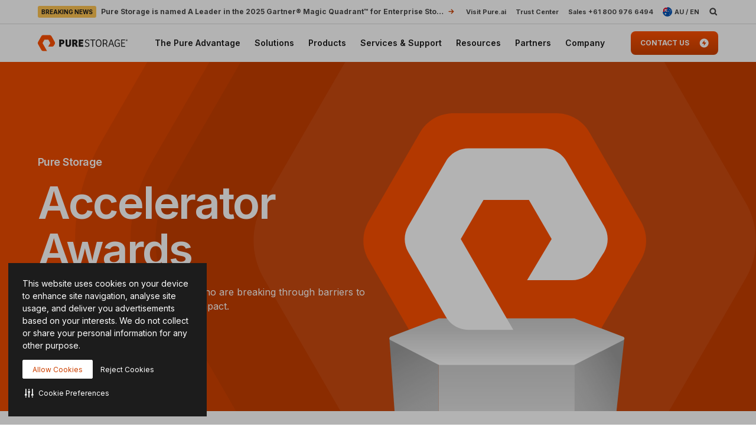

--- FILE ---
content_type: application/javascript
request_url: https://www.purestorage.com/etc.clientlibs/purestorage-com/clientlibs/clientlib-page/resources/lazy-modules/app-layer.3263381828903101edbe.js
body_size: 4274
content:
(self.webpackChunk=self.webpackChunk||[]).push([["app-layer"],{"./common/app-layer/event-bus.js":(e,t,o)=>{"use strict";o.d(t,{Y:()=>n});const n=new class{constructor(){this._channels={}}publish(e,t){const o=this._channels[e];o&&o.length&&o.forEach((e=>e(t)))}subscribe(e,t){return this._channels[e]||(this._channels[e]=[]),this._channels[e].push(t),()=>{this.unsubscribe(e,t)}}unsubscribe(e,t){const o=this._channels[e];o&&o.length&&o.some(((o,n)=>{if(o===t)return this._channels[e].splice(n,1),!0}))}}},"./common/app-layer/index.js":(e,t,o)=>{"use strict";o.r(t);o("./common/app-layer/data-layer.js");var n=o("jquery"),r=o.n(n);function s(e){return e&&e.replace(/[?#].+$/,"")}r()((function(){r()('a[href*="#"]:not([href="#"])').click((function(){if(!this.hash)return!0;if(0===this.hash.indexOf("#tag")&&s(this.href)===s(window.location.href))return window.location.href=this.href,window.location.reload(),void event.preventDefault();if(location.pathname.replace(/^\//,"")===this.pathname.replace(/^\//,"")&&location.hostname===this.hostname){var e=r()(this.hash);(e=e.length?e:r()("[name="+this.hash.slice(1)+"]")).length&&(r()("html, body").animate({scrollTop:e.offset().top},1e3),event.preventDefault())}}))}));var a=o("./common/utils/links-redirection.js"),i=o("./common/utils/url.js"),c=o("./common/general/site-settings/site-settings.js"),m=o("./components/marketo-form/marketo-utils.js"),l=o("./common/app-layer/analytics/utils.js"),u=o("./common/utils/storage/getLocalItem.ts");window.location.search.indexOf("followUpPage=true")>-1&&new class{constructor(){try{this._init()}catch(e){console.log("---\x3e No Data",e)}}_init(){let e=(0,u.Z)("assetInfo",""),t=e?JSON.parse(e):{};this.replacements=[{mark:/@@lname/g,value:(0,u.Z)("lname"," ")||" "},{mark:/@@fname/g,value:(0,u.Z)("fname"," ")||" "},{mark:/@@docurl/g,value:(0,u.Z)("assetUrl"," ")||" "},{mark:/@@doctitle/g,value:t["dc:title"]||" "}],this.marks=this.replacements.map((e=>{let t=e.mark.toString();return t.substring(1,t.length-2)}));let o=document.querySelector(".site-content");if(o){let e=this._createTreeWalker(o);for(;e.nextNode();)e.currentNode.textContent=this._replaceMarks(e.currentNode.textContent)}const n=document.querySelectorAll('[href*="@@"]');n.length?this._handlePatternedAnchors(n):this._handleAllAnchors();!(0,l.g1)((0,u.Z)("assetUrl",""))&&(0,m.blindSubmitEventTracking)()}_handlePatternedAnchors(e){Array.prototype.forEach.call(e,(e=>{let t=e.getAttribute("href");if("@@docurl"===t&&(t=this._replaceMarks(t)),(0,i.yi)(t)){const o=(0,a.X)(t);e.setAttribute("href",o),this._addFormParamToHref(e,o),this._handleGatedAssets(e,o)}}))}_handleAllAnchors(){const e=document.querySelectorAll(".site-content [href]");Array.prototype.forEach.call(e,(e=>{let t=e.getAttribute("href");(0,i.yi)(t)&&(this._addFormParamToHref(e,t),this._handleGatedAssets(e,t))}))}_addFormParamToHref(e,t){const o=(0,u.Z)("formPath");"true"===c.U.options.gatedAssetUnlockEnabled&&o&&-1===t.indexOf("form=")&&e.setAttribute("href",t.replace("?","?form="+o+".auto&"))}_replaceMarks(e){return this.replacements.reduce(((e,t)=>e.replace(t.mark,t.value)),e)}_createTreeWalker(e){return document.createTreeWalker(e,NodeFilter.SHOW_TEXT,(e=>this.marks.some((t=>e.textContent.indexOf(t)>-1))?NodeFilter.FILTER_ACCEPT:NodeFilter.FILTER_REJECT),!1)}_handleGatedAssets(e,t){t.indexOf("/protected/")>-1&&e.addEventListener("click",(e=>{e.stopImmediatePropagation()}))}};o("./common/app-layer/preprocess-page-url.js");var p=o("./ps-vendors/drift/drift-service.js");p.G.setHideOnMobile(!1),c.U.isComponentPresent("chat-now")||p.G.init(!1,1e3*c.U.options.driftDelay);o("./common/app-layer/event-bus.js");var d=o("./common/app-layer/navigation-tracking.js");o("./common/app-layer/analytics/index.js");c.U.options.pageLevelShapesEnabled&&o.e("hexagonal-grid").then(o.bind(o,"./common/app-layer/hexagonal-shape/hexagonal-shape.js"));var h=o("./common/utils/dom/forEach.ts");!function(){const e=function(){const e=location.search.slice(1);return e.split("&").filter((e=>0===e.indexOf("utm_"))).join("&")}();if(e){const t=document.querySelectorAll("a.pass-utm-params");(0,h.Z)(t,(t=>{(function(e){const t=e.href,o=t.indexOf("#");if(-1!==o){const e=t.slice(0,o),n=location.href.indexOf("#");return e===(-1===n?location.href:location.href.slice(0,n))}return!1})(t)||function(e,t){const o=e.getAttribute("href"),n=o.indexOf("#");let r,s;-1===n?(r=o,s=""):(r=o.slice(0,n),s=o.slice(n));r+=-1===o.indexOf("?")?"?":"&",e.setAttribute("href",r+t+s)}(t,e)}))}}();o("./common/app-layer/mouse-position-track.js");var f=o("./common/utils/accessibility/constants.ts");document.addEventListener("keydown",(e=>{"tab"===e.key.toLocaleLowerCase()&&(window[f.EI]=f.Bs.KEYBOARD)})),document.addEventListener("mousedown",(()=>{window[f.EI]=f.Bs.MOUSE})),document.addEventListener("touchstart",(()=>{window[f.EI]=f.Bs.TOUCH}));o("./common/app-layer/viewport-height.ts");var g=o("./common/app-layer/app.cookie.js"),_=o("./common/utils/expirable-storage.js"),v=o("./common/utils/utm.js");const y="ps_attribute_traffic",k="ps_marketing_utm",b=30;function w(e){const t=[{name:"utm_source",value:e.source},{name:"utm_medium",value:e.medium}];j(y,t,b)}function j(e,t,o){(0,_.LS)(e,t,o)}function x(){return document.location.search.substring(1).toLowerCase()}!function(){const e=document.location.search;/utm_/i.test(e)?(!function(e){const t=function(){let e;const t="get_top_level_domain",o=document.location.hostname.split(".");for(let n=o.length-1;n>=0;n--)if(e="."+o.slice(n).join("."),g.p.add({name:t,value:"cookie",domain:e}),g.p.get({name:t}))return g.p.remove({name:t,domain:e}),e;return""}(),o=b;g.p.add(Object.assign({domain:t,expiry:o},e))}({name:"querystring",value:x()}),function(){const e=[];x().split("&").map((e=>e.split("="))).forEach((([t,o])=>{(0,v.MF)(t)&&e.push({name:t,value:o})})),j(y,e,b)}(),(0,_.LS)(k,k,14)):void 0===(0,_.rV)(k)&&(d.I.search?w({source:d.I.searchEngine,medium:"seo"}):d.I.direct&&w({source:"organic",medium:"direct"})),window.psChannel.trigger(v.mb,{},{persistent:!0})}();var E=o("./common/utils/cookie-consent/index.ts"),I=o("./common/app-layer/page-visit.ts"),P=o("./common/utils/events/intersection-observer.ts");(0,E.V1)(`${E.Hw}/clientlib-app-layer/resources/clientlib-app-layer.js`,E.OZ.AD_BLOCKER),(0,E.q5)(),c.U.getSetting("isAuthorMode")||(0,P.Jf)(document.body,(()=>{(0,I.ZO)()}),{threshold:0})},"./common/app-layer/mouse-position-track.js":()=>{const e=e=>{const t=e.target;t.classList.contains("ps-btn")&&(t.style.setProperty("--is-ps-btn-interaction","var(--TRUE)"),t.style.setProperty("--ps-mouse-offset-x",e.offsetX),t.style.setProperty("--ps-mouse-offset-y",e.offsetY),t.addEventListener("animationend",(()=>{t.style.removeProperty("--is-ps-btn-interaction"),t.style.removeProperty("--ps-mouse-offset-x"),t.style.removeProperty("--ps-mouse-offset-y")}),{once:!0}))};document.body.addEventListener("mouseenter",e,{capture:!0}),document.body.addEventListener("mouseleave",e,{capture:!0})},"./common/app-layer/navigation-tracking.js":(e,t,o)=>{"use strict";o.d(t,{I:()=>v});var n=o("./common/utils/dom/querySelectorAllParents.ts"),r=o("./common/utils/storage/localStorage.ts");const s="__same_domain";let a=!1,i=!1,c=!1,m="";const l=["google","bing","yahoo","naver","baidu","ask"],u=()=>!i,p=()=>""===document.referrer,d=()=>0===performance.navigation.type,h=(e,t)=>e.indexOf(t)>=0,f=()=>{let e=null!==r.Z.getItem(s,null);return e&&r.Z.removeItem(s),g(),e},g=()=>{document.body.addEventListener("click",(function(e){let t=e.target;var o;if((o=t)&&"A"===o.tagName||(t=(0,n.Z)(t,"a")),t.length){(e=>-1!==e.indexOf(document.domain))(t[0].href)&&r.Z.setItem(s,"true")}}),!0)},_=()=>{let e="";return l.some((t=>{if(-1!==document.referrer.indexOf(t))return e=t,!0})),e};i=f(),a=u()&&p()&&d(),c=d()&&l.some((e=>h(document.referrer,e))),m=_();const v={get direct(){return a},get search(){return c},get searchEngine(){return m},get internal(){return!(this.direct||this.search)}}},"./common/app-layer/preprocess-page-url.js":()=>{(()=>{const e=window.location.href;e.indexOf(".auto")>-1&&window.history.replaceState({},null,e.replace(".auto",""))})()},"./common/constants/common.js":(e,t,o)=>{"use strict";o.d(t,{g:()=>n});const n={PDF:"pdf"}},"./common/general/pdfjs/pf-url-helper.js":(e,t,o)=>{"use strict";o.d(t,{O:()=>s});var n=o("./common/constants/common.js"),r=o("./common/utils/links-redirection.js");let s={getRequestParameter:e=>{const t=new RegExp("[?&]"+encodeURIComponent(e)+"=([^&]*)").exec(window.location.search);return t?decodeURIComponent(t[1]):null},createItemFromPathParameters:e=>{let t=(0,r.J)(e,"type"),o=(0,r.J)(e,"path");const n=(0,r.J)(e,"subtype");return"video"===t?t=t+"-"+n:o="/"+o,{url:o,type:t}},composeItemQuery:(e,t)=>{const o=a(e,t);return"&item=/type/"+o.type+"/subtype/"+o.subtype+"/path"+i(o.path)}};const a=(e,t)=>{if(e===n.g.PDF){const e=t.replace(location.origin,"");return{type:n.g.PDF,subtype:"doc",path:e}}return{}},i=e=>(e=encodeURIComponent(e).split("%2F").join("/")).startsWith("/")?e:"/"+e},"./common/utils/links-redirection.js":(e,t,o)=>{"use strict";o.d(t,{J:()=>i,X:()=>c});var n=o("./common/general/site-settings/site-settings.js"),r=o("./common/utils/url.js"),s=o("./common/constants/common.js"),a=o("./common/general/pdfjs/pf-url-helper.js");const i=(e,t)=>{let o=null;return o="path"===t?new RegExp("/"+t+"/(.*)").exec(e):new RegExp("/"+t+"/(.*?)/").exec(e),o?o[1]:null};function c(){let e=arguments.length>0&&void 0!==arguments[0]?arguments[0]:"",t=arguments.length>1?arguments[1]:void 0,o=n.U.getSetting("pfPdfPath")||t;if(!o||!e)return e;let i=""===(0,r.bv)()?"":"?wcmmode=disabled",c=a.O.composeItemQuery(s.g.PDF,e);return i||(c=c.replace(/^&/,"?")),`${o}${i}${c}`}},"./common/utils/utm.js":(e,t,o)=>{"use strict";o.d(t,{Cv:()=>n,MF:()=>a,MS:()=>s,mb:()=>r});const n="ps_attribute_traffic",r="utm-tracking-ready",s=[{param:"utm_term",fieldName:"Temp_utm_term__c"},{param:"utm_source",fieldName:"Temp_utm_source__c"},{param:"utm_region",fieldName:"Temp_utm_region__c"},{param:"utm_medium",fieldName:"Temp_utm_medium__c"},{param:"utm_keyword",fieldName:"Temp_utm_keyword__c"},{param:"utm_creative",fieldName:"Temp_utm_creative__c"},{param:"utm_content",fieldName:"Temp_utm_content__c"},{param:"utm_campaign",fieldName:"Temp_utm_campaign__c"},{param:"utm_device",fieldName:"temputmdevice"},{param:"utm_network",fieldName:"temputmnetwork"},{param:"utm_partner",fieldName:"temputmpartner"},{param:"utm_theater",fieldName:"temputmtheater"}];function a(e){return void 0!==s.find((t=>t.param===e))}},"./components/marketo-form/marketo-lead-tracking.js":(e,t,o)=>{"use strict";o.r(t),o.d(t,{cacheMktoLead:()=>v,checkFormSubmit:()=>b,clearMktoLeadCache:()=>y,getMktoLeadCached:()=>_,isCookieSaved:()=>p,isTokenParameterPresent:()=>l,removeCookieFromStorage:()=>h,removeMktoTrkCookie:()=>g,removeSubmitFromStorage:()=>w,restoreCookieFromStorage:()=>f,saveCookieToStorage:()=>d,saveSubmitToStorage:()=>k});var n=o("./common/app-layer/app.cookie.js"),r=o("./common/utils/storage/index.ts");const s="_mkto_trk",a="mktoCookie",i=864e5*730;const c="mktoLead",m="mktoFormSubmitted";function l(){return!1}function u(){return r.Z.local.getItem(a,"")}function p(){return null!==u()}function d(){const e=n.p.get({name:s});r.Z.local.setItem(a,e)}function h(){r.Z.local.removeItem(a)}function f(){const e=u();e&&n.p.add({name:s,value:e,expiry:i}),h()}function g(){const e=location.hostname;if("localhost"===e)return void n.p.remove({name:s});n.p.remove({name:s,domain:"/"});let t=e.split(".");for(t.length>2&&t.shift();t.length>1;t.shift()){const e="."+t.join(".");n.p.remove({name:s,domain:e})}}function _(){const e=r.Z.session.getItem(c,"{}");return e?JSON.parse(e):null}function v(e){r.Z.session.setItem(c,JSON.stringify(e))}function y(){r.Z.session.removeItem(c)}function k(){r.Z.local.setItem(m,"true")}function b(){return"true"===r.Z.local.getItem(m,"false")}function w(){r.Z.local.removeItem(m)}},"./common/app-layer/viewport-height.ts":()=>{function e(){document.documentElement.style.setProperty("--ps-viewport-height",`${window.innerHeight}px`)}e(),window.visualViewport?window.visualViewport.addEventListener("resize",e):console.warn("Visual Viewport API not supported")}}]);

--- FILE ---
content_type: application/javascript
request_url: https://www.purestorage.com/etc.clientlibs/purestorage-com/clientlibs/clientlib-page/resources/lazy-modules/criss-cross.53d2b0eff0a8ad856f0b.js
body_size: 2092
content:
"use strict";(self.webpackChunk=self.webpackChunk||[]).push([["criss-cross"],{"./common/app-layer/analytics/events/getting-started.ts":(t,e,s)=>{s.d(e,{O:()=>i,g:()=>c});var n=s("./common/app-layer/analytics/event.js"),o=s("./common/app-layer/analytics/utils/event-name.ts"),a=s("./common/app-layer/analytics/constants.ts");const i={CTA_CLICK:"GettingStartedComponent: cta-click",TAB_CLICK:"GettingStartedComponent: tab-click"},c={[i.CTA_CLICK]:t=>{const e=(0,o.J)(t.link,"cta_button_click",a.Vy.PDF,a.Vy.EXIT);return new n.H({component:"getting_started",name:e,text:t.text,link:t.link})},[i.TAB_CLICK]:t=>new n.H({component:"getting_started",name:"category_click",text:t.text,link:t.link})}},"./common/utils/lazyload.ts":(t,e,s)=>{s.d(e,{TV:()=>a,aZ:()=>n,z4:()=>o});const n=t=>{t.dataset.src&&(t.src=t.dataset.src)},o=t=>{t.querySelector(".animation-svg__container").classList.add("ps-lazy-module"),window?.psChannel.trigger("main.loadComponents",{root:t})},a=t=>{t.dataset.src&&(t.src=t.dataset.src),t.dataset.srcset&&(t.srcset=t.dataset.srcset),t.dataset.sizes&&t.setAttribute("sizes",t.dataset.sizes)}},"./common/utils/throttle.ts":(t,e,s)=>{function n(t,e){let s=null;return function(){window.clearTimeout(s),s=window.setTimeout((()=>{t()}),e)}}s.d(e,{P:()=>n})},"./components/criss-cross/constants.ts":(t,e,s)=>{s.r(e),s.d(e,{classes:()=>o,selectors:()=>n});const n={VIDEO_BG:".criss-cross__media-bg--video",HEADING:".criss-cross__heading",CTA:".criss-cross__cta",HEADING_LINK:".criss-cross__heading a",SUBHEADING_LINK:".criss-cross__subheading a"},o={}},"./components/criss-cross/criss-cross.ts":(t,e,s)=>{s.r(e),s.d(e,{default:()=>_});var n=s("./common/general/ps-component/index.ts"),o=s("./common/utils/lazyload.ts"),a=s("./components/criss-cross/constants.ts"),i=s("./common/app-layer/analytics/utils/an-title.ts"),c=s("./common/app-layer/analytics/event.js"),r=s("./common/app-layer/analytics/utils/event-name.ts"),l=s("./common/app-layer/analytics/constants.ts");const d="CrissCross:cta-click",m={[d]:t=>new c.H({component:"criss-cross",name:(0,r.J)(t.cta,l.Vy.CTA_CLICK,l.Vy.PDF,l.Vy.EXIT),text:`${(0,i.so)(t.title)}|${(0,i.vk)(t.cta)}`,link:t.cta})};var g=s("../node_modules/@exadel/esl/modules/esl-utils/decorators/listen.js"),p=s("./common/app-layer/analytics/index.js"),u=s("./common/utils/events/intersection-observer.ts"),y=function(t,e,s,n){var o,a=arguments.length,i=a<3?e:null===n?n=Object.getOwnPropertyDescriptor(e,s):n;if("object"==typeof Reflect&&"function"==typeof Reflect.decorate)i=Reflect.decorate(t,e,s,n);else for(var c=t.length-1;c>=0;c--)(o=t[c])&&(i=(a<3?o(i):a>3?o(e,s,i):o(e,s))||i);return a>3&&i&&Object.defineProperty(e,s,i),i};class _ extends n.v{constructor(){super(...arguments),this.initialized=!1}get analyticsEvents(){return m}connectedCallback(){super.connectedCallback(),this.initialized||(this.initialized=!0,this.init())}init(){const t=this.querySelector(a.selectors.VIDEO_BG);this.heading=this.querySelector(a.selectors.HEADING),t&&(0,u.Jf)(t,(()=>{(0,o.aZ)(t)}))}ctaClickHandler(t){const e=t.$delegate;(0,p.L9)(d,{title:this.heading,cta:e})}}_.is="ps-criss-cross",y([(0,g.o)({event:"click",selector:`${a.selectors.CTA}, ${a.selectors.HEADING_LINK}, ${a.selectors.SUBHEADING_LINK}`})],_.prototype,"ctaClickHandler",null)},"./components/criss-cross/index.ts":(t,e,s)=>{s.r(e),s.d(e,{default:()=>n.default,isEslComponent:()=>o});var n=s("./components/criss-cross/criss-cross.ts");const o=!0},"./components/getting-started/analytics.ts":(t,e,s)=>{s.r(e),s.d(e,{ctaClick:()=>c,tabClick:()=>r});var n=s("./common/app-layer/analytics/utils/an-title.ts"),o=s("./common/app-layer/analytics/index.js"),a=s("./common/app-layer/analytics/events/getting-started.ts"),i=s("./common/utils/dom/querySelectorParent.ts");const c=t=>{const e=t.$delegate,s=(0,n.so)(e),i=d(e),c=l(e);(0,o.L9)(a.O.CTA_CLICK,{text:`${c?c+"|":""}${i?i+"|":""}${s}`,link:e})},r=t=>{const e=t.$delegate,s=(0,n.so)(e);(0,o.L9)(a.O.TAB_CLICK,{text:`${s}`})},l=t=>{const e=(0,i.Z)(t,".tabcordion__cards-wrapper");return(0,n.so)(e)},d=t=>{const e=(0,i.Z)(t,".tabcordion__card"),s=e?.querySelector(".tabcordion__card-title");return(0,n.so)(s)}},"./components/getting-started/constants.ts":(t,e,s)=>{s.r(e),s.d(e,{gettingStartedConstansts:()=>n});const n={selectors:{BG_VIDEO:".getting-started__bg-video",BG_ANIMATION:".getting-started__bg--animation",ANIMATION:".animation-svg__container",CARDS_WRAPPER:".tabcordion__cards-wrapper",CTA:".tabcordion__card-cta",TAB:".tabcordion__tab",PANEL_GROUP:".esl-panel-group"}}},"./components/getting-started/getting-started.ts":(t,e,s)=>{s.r(e),s.d(e,{default:()=>p});var n=s("./common/general/ps-component/index.ts"),o=s("./components/getting-started/constants.ts"),a=s("./common/utils/events/intersection-observer.ts"),i=s("./common/utils/lazyload.ts"),c=s("../node_modules/@exadel/esl/modules/esl-utils/decorators/listen.js"),r=s("./common/app-layer/analytics/events/getting-started.ts"),l=s("./components/getting-started/analytics.ts"),d=s("./common/utils/medias.ts"),m=s("./common/utils/throttle.ts"),g=function(t,e,s,n){var o,a=arguments.length,i=a<3?e:null===n?n=Object.getOwnPropertyDescriptor(e,s):n;if("object"==typeof Reflect&&"function"==typeof Reflect.decorate)i=Reflect.decorate(t,e,s,n);else for(var c=t.length-1;c>=0;c--)(o=t[c])&&(i=(a<3?o(i):a>3?o(e,s,i):o(e,s))||i);return a>3&&i&&Object.defineProperty(e,s,i),i};class p extends n.v{constructor(){super(...arguments),this.throttledUpdateCardsHeight=(0,m.P)((()=>{d.r.desktopSizeMedia.matches&&this.setCardsHeight()}),500)}connectedCallback(){super.connectedCallback(),this.init(),d.r.desktopSizeMedia.matches&&this.setCardsHeight()}get analyticsEvents(){return r.g}init(){this.videoBg=this.querySelector(o.gettingStartedConstansts.selectors.BG_VIDEO),this.animationBg=this.querySelectorAll(o.gettingStartedConstansts.selectors.BG_ANIMATION),this.videoBg instanceof HTMLElement&&this.initVideoBg(this.videoBg),this.animationBg.length&&this.initAnimationBg(this.animationBg),window.setTimeout((()=>{this.makeAllAccordionTabsCollapsible(),this.turnOnPanelsAnimation()}),100)}ctaClickEventHandler(t){(0,l.ctaClick)(t)}tabClickEventHandler(t){(0,l.tabClick)(t)}onWindowResize(){this.throttledUpdateCardsHeight()}makeAllAccordionTabsCollapsible(){this.querySelector(o.gettingStartedConstansts.selectors.PANEL_GROUP)?.setAttribute("min-open-items","@-SM => 0 | @+MD => 1")}turnOnPanelsAnimation(){this.querySelector(o.gettingStartedConstansts.selectors.PANEL_GROUP)?.removeAttribute("no-animate")}setCardsHeight(){const t=this.querySelectorAll(o.gettingStartedConstansts.selectors.CARDS_WRAPPER),e=[];t.forEach((t=>{e.push(t.clientHeight)})),this.style.setProperty("--ps-getting-started-cards-height",`${Math.max(...e)}px`)}initVideoBg(t){(0,i.aZ)(t),(0,a.Jf)(t,(()=>{t.play()}),{threshold:0})}initAnimationBg(t){t.forEach((t=>{(0,i.z4)(t)}))}}p.is="ps-getting-started",g([(0,c.o)({event:"click",selector:o.gettingStartedConstansts.selectors.CTA})],p.prototype,"ctaClickEventHandler",null),g([(0,c.o)({event:"click",selector:o.gettingStartedConstansts.selectors.TAB})],p.prototype,"tabClickEventHandler",null),g([(0,c.o)({event:"resize",target:window})],p.prototype,"onWindowResize",null)},"./components/getting-started/index.ts":(t,e,s)=>{s.r(e),s.d(e,{default:()=>l.default,eslMixins:()=>m,isEslComponent:()=>d});var n=s("../node_modules/@exadel/esl/modules/esl-panel-group/core/esl-panel-group.js"),o=s("../node_modules/@exadel/esl/modules/esl-panel/core/esl-panel.js"),a=s("../node_modules/@exadel/esl/modules/esl-tab/core/esl-tab.js"),i=s("../node_modules/@exadel/esl/modules/esl-tab/core/esl-tabs.js"),c=s("../node_modules/@exadel/esl/modules/esl-trigger/core/esl-trigger.js"),r=s("../node_modules/@exadel/esl/modules/esl-a11y-group/core/esl-a11y-group.js"),l=s("./components/getting-started/getting-started.ts");const d=!0,m=[n.W,o.N,a._,i.h,c.Y,r.T]}}]);

--- FILE ---
content_type: image/svg+xml
request_url: https://www.purestorage.com/content/dam/purestorage/online-assets/hero/breakthrough-awards-bg.svg.imgw.1280.720.svg
body_size: 1906
content:
<svg width="2508" height="594" viewBox="0 0 2508 594" fill="none" xmlns="http://www.w3.org/2000/svg">
<g clip-path="url(#clip0_1388_12212)">
<rect width="2508" height="594" fill="#FE5000"/>
<mask id="mask0_1388_12212" style="mask-type:alpha" maskUnits="userSpaceOnUse" x="-294" y="-367" width="2818" height="964">
<rect x="-293.942" y="-366.993" width="2817.44" height="963.981" fill="#D9D9D9"/>
</mask>
<g mask="url(#mask0_1388_12212)">
<g opacity="0.67">
<path opacity="0.1" d="M793.532 -441.485C869.392 -572.89 1009.6 -653.837 1161.33 -653.83L1776.94 -653.804C1928.66 -653.797 2068.85 -572.857 2144.7 -441.47L2452.57 91.7509C2528.42 223.138 2528.43 385.012 2452.58 516.402L2144.79 1049.54C2068.93 1180.94 1928.72 1261.89 1776.99 1261.88L1161.38 1261.86C1009.67 1261.85 869.478 1180.91 793.62 1049.52L485.759 516.303C409.901 384.916 409.897 223.042 485.749 91.6524L793.532 -441.485Z" fill="black"/>
<path opacity="0.1" d="M979.132 -202.946C1040.17 -308.682 1152.97 -373.82 1275.04 -373.82L1663.05 -373.82C1785.11 -373.82 1897.89 -308.697 1958.91 -202.98L2152.95 133.152C2213.97 238.869 2213.97 369.119 2152.94 474.843L1958.93 810.929C1897.9 916.665 1785.1 981.803 1663.03 981.803L1275.01 981.803C1152.96 981.803 1040.18 916.68 979.151 810.963L785.12 474.831C724.095 369.115 724.098 238.864 785.127 133.141L979.132 -202.946Z" fill="black"/>
<path opacity="0.1" d="M1053.44 -148.718C1101.17 -231.402 1189.38 -282.339 1284.84 -282.339L1653.25 -282.339C1748.69 -282.339 1836.89 -231.414 1884.61 -148.745L2068.83 170.399C2116.55 253.067 2116.55 354.921 2068.83 437.595L1884.62 756.703C1836.89 839.387 1748.68 890.324 1653.23 890.324L1284.82 890.323C1189.37 890.324 1101.18 839.399 1053.46 756.73L869.233 437.586C821.512 354.918 821.514 253.064 869.238 170.39L1053.44 -148.718Z" fill="black"/>
<path opacity="0.1" d="M1100.03 -137.372C1135.37 -198.595 1200.69 -236.311 1271.37 -236.311L1666.71 -236.311C1737.39 -236.311 1802.69 -198.603 1838.02 -137.392L2035.71 205.074C2071.04 266.285 2071.04 341.702 2035.71 402.917L1838.03 745.357C1802.69 806.579 1737.38 844.295 1666.7 844.295L1271.35 844.295C1200.68 844.295 1135.38 806.588 1100.04 745.377L902.356 402.911C867.022 341.699 867.023 266.283 902.36 205.067L1100.03 -137.372Z" fill="black"/>
<path opacity="0.1" d="M1208.89 -18.5198C1231.77 -58.172 1274.08 -82.5995 1319.85 -82.5995L1618.22 -82.5994C1664 -82.5994 1706.29 -58.1776 1729.18 -18.5327L1878.37 239.925C1901.25 279.57 1901.25 328.416 1878.37 368.063L1729.18 626.504C1706.29 666.156 1663.99 690.584 1618.21 690.584L1319.84 690.584C1274.07 690.584 1231.78 666.162 1208.89 626.517L1059.7 368.059C1036.81 328.414 1036.81 279.569 1059.7 239.921L1208.89 -18.5198Z" fill="white"/>
<path d="M1325.34 119.71C1336.89 99.7101 1358.23 87.3889 1381.32 87.3889L1556.76 87.3889C1579.85 87.3889 1601.18 99.7072 1612.72 119.704L1700.45 271.677C1711.99 291.674 1711.99 316.311 1700.45 336.31L1612.73 488.274C1601.18 508.275 1579.84 520.596 1556.75 520.596L1381.31 520.596C1358.22 520.596 1336.89 508.277 1325.35 488.281L1237.62 336.307C1226.08 316.311 1226.08 291.673 1237.62 271.675L1325.34 119.71Z" fill="#FE5000"/>
</g>
</g>
<path d="M1273.09 470.233L1356.73 513.945V651.987L1283.29 613.273L1273.09 470.233Z" fill="url(#paint0_linear_1388_12212)"/>
<path d="M1672.05 470.621L1656.58 614.607L1587.19 652.987L1586.69 514.73L1672.05 470.621Z" fill="url(#paint1_linear_1388_12212)"/>
<path d="M1587.69 506.99H1356.73V651.987H1587.69V506.99Z" fill="url(#paint2_linear_1388_12212)"/>
<path d="M1588.6 436.662C1587.81 436.363 1586.97 436.21 1586.12 436.21H1358.35C1357.49 436.21 1356.65 436.366 1355.85 436.671L1275.04 467.54C1272.62 468.465 1272.43 471.819 1274.73 473.008L1355.76 514.821C1356.61 515.26 1357.56 515.489 1358.51 515.489H1585.96C1586.91 515.489 1587.84 515.265 1588.69 514.834L1670.65 473.015C1672.97 471.832 1672.78 468.457 1670.34 467.537L1588.6 436.662Z" fill="url(#paint3_linear_1388_12212)"/>
<path fill-rule="evenodd" clip-rule="evenodd" d="M1483.61 455.691H1407.44C1391.71 455.691 1377.05 447.261 1369.18 433.726L1305.09 323.309C1297.25 309.758 1297.25 292.932 1305.09 279.399L1369.18 168.978C1377.05 155.432 1391.69 146.997 1407.44 146.997H1535.59C1551.32 146.997 1565.97 155.432 1573.84 168.978L1637.92 279.399C1645.77 292.932 1645.77 309.758 1637.92 323.309L1621.35 349.594C1613.63 362.888 1598.97 371.305 1583.24 371.305H1506.96L1548.66 301.295L1510.09 234.85H1432.93L1394.33 301.344L1483.61 455.691Z" fill="white"/>
</g>
<defs>
<linearGradient id="paint0_linear_1388_12212" x1="1284.56" y1="490.731" x2="1349.82" y2="618.115" gradientUnits="userSpaceOnUse">
<stop stop-color="#9C9C9C"/>
<stop offset="0.27" stop-color="#ABABAB"/>
<stop offset="0.71" stop-color="#BFBFBF"/>
<stop offset="1" stop-color="#C7C7C7"/>
</linearGradient>
<linearGradient id="paint1_linear_1388_12212" x1="1675.33" y1="530.096" x2="1587.82" y2="579.65" gradientUnits="userSpaceOnUse">
<stop stop-color="#9C9C9C"/>
<stop offset="0.27" stop-color="#ABABAB"/>
<stop offset="0.71" stop-color="#BFBFBF"/>
<stop offset="1" stop-color="#C7C7C7"/>
</linearGradient>
<linearGradient id="paint2_linear_1388_12212" x1="1472.21" y1="651.987" x2="1472.21" y2="506.99" gradientUnits="userSpaceOnUse">
<stop stop-color="#EBEBEB"/>
<stop offset="0.4" stop-color="#E1E1E1"/>
<stop offset="1" stop-color="#CCCCCC"/>
</linearGradient>
<linearGradient id="paint3_linear_1388_12212" x1="1472.23" y1="515.489" x2="1472.23" y2="436.21" gradientUnits="userSpaceOnUse">
<stop stop-color="white"/>
<stop offset="0.28" stop-color="#ECECEC"/>
<stop offset="0.73" stop-color="#D4D4D4"/>
<stop offset="1" stop-color="#CCCCCC"/>
</linearGradient>
<clipPath id="clip0_1388_12212">
<rect width="2508" height="594" fill="white"/>
</clipPath>
</defs>
</svg>


--- FILE ---
content_type: image/svg+xml
request_url: https://www.purestorage.com/content/dam/purestorage/online-assets/nav/nav-flashstack.svg.imgo.svg
body_size: 4233
content:
<svg width="84" height="22" viewBox="0 0 84 22" fill="none" xmlns="http://www.w3.org/2000/svg">
<rect x="12.2495" y="0.5" width="58" height="21" rx="3.75" fill="#919191" class="child-link-svg-bg"/>
<path fill-rule="evenodd" clip-rule="evenodd" d="M18.2495 21.5V0.5H12.4782C10.6977 0.5 9.08459 1.54982 8.36362 3.17783L0.249512 21.5H18.2495Z" fill="#919191" class="child-link-svg-bg"/>
<path fill-rule="evenodd" clip-rule="evenodd" d="M65.9995 0.5V21.5H71.0208C72.8013 21.5 74.4144 20.4502 75.1354 18.8222L83.2495 0.5H65.9995Z" fill="#919191" class="child-link-svg-bg"/>
<path d="M14.0239 14.5L15.269 7H20.0737L19.8832 8.13892H16.4372L16.1003 10.175H19.2167L19.0263 11.314H15.9099L15.3825 14.5H14.0239ZM22.5786 7L21.3334 14.5H20.0078L21.2529 7H22.5786ZM24.3007 14.6135C23.9442 14.6135 23.6342 14.55 23.3705 14.4231C23.1068 14.2937 22.9127 14.1033 22.7882 13.8518C22.6661 13.6003 22.6356 13.2903 22.6967 12.9216C22.7504 12.6042 22.8529 12.3418 23.0043 12.1343C23.1581 11.9268 23.3461 11.7607 23.5682 11.6362C23.7928 11.5093 24.037 11.4141 24.3007 11.3506C24.5668 11.2871 24.8378 11.2407 25.1136 11.2114C25.4506 11.1772 25.7228 11.1455 25.9303 11.1162C26.1403 11.0869 26.2977 11.043 26.4027 10.9844C26.5077 10.9233 26.5712 10.8306 26.5931 10.7061V10.6841C26.6371 10.4082 26.5931 10.1946 26.4613 10.0432C26.3295 9.89185 26.1097 9.81616 25.8021 9.81616C25.4799 9.81616 25.2089 9.88696 24.9891 10.0286C24.7694 10.1702 24.6095 10.3374 24.5094 10.5303L23.3082 10.3545C23.4596 10.0127 23.6671 9.72705 23.9308 9.49756C24.1945 9.26562 24.4984 9.09228 24.8427 8.97754C25.1893 8.86035 25.5592 8.80176 25.9523 8.80176C26.2208 8.80176 26.4833 8.8335 26.7396 8.89697C26.9984 8.96045 27.2267 9.06543 27.4244 9.21191C27.6246 9.35596 27.7711 9.55249 27.8639 9.80151C27.9591 10.0505 27.975 10.3618 27.9115 10.7354L27.2853 14.5H26.0109L26.1427 13.7273H26.0988C25.9938 13.8835 25.8571 14.03 25.6886 14.1667C25.5201 14.301 25.3199 14.4097 25.088 14.4927C24.8561 14.5732 24.5936 14.6135 24.3007 14.6135ZM24.8024 13.6394C25.0685 13.6394 25.3077 13.5869 25.5201 13.4819C25.7325 13.3745 25.9071 13.2329 26.0438 13.0571C26.1805 12.8813 26.266 12.6897 26.3002 12.4822L26.41 11.8193C26.3612 11.8535 26.2855 11.8853 26.183 11.9146C26.0804 11.9438 25.9657 11.9695 25.8387 11.9915C25.7142 12.0134 25.5909 12.033 25.4689 12.05C25.3468 12.0671 25.2418 12.0818 25.1539 12.094C24.9513 12.1208 24.7657 12.1648 24.5973 12.2258C24.4313 12.2869 24.2933 12.3723 24.1835 12.4822C24.076 12.5896 24.0089 12.7288 23.9821 12.8997C23.943 13.1414 24.0004 13.3257 24.1542 13.4526C24.308 13.5771 24.524 13.6394 24.8024 13.6394ZM33.7489 10.3618L32.5294 10.4937C32.5172 10.3691 32.4794 10.2532 32.4159 10.1458C32.3524 10.0383 32.2572 9.95288 32.1302 9.8894C32.0057 9.82349 31.8446 9.79053 31.6469 9.79053C31.3588 9.79053 31.1061 9.85522 30.8888 9.98462C30.6715 10.114 30.5482 10.28 30.5189 10.4827C30.4921 10.634 30.5287 10.7573 30.6288 10.8525C30.7289 10.9478 30.9144 11.0283 31.1854 11.0942L32.1156 11.2993C32.6283 11.4141 32.9969 11.5996 33.2216 11.856C33.4486 12.1123 33.528 12.448 33.4596 12.863C33.401 13.2097 33.2496 13.5149 33.0055 13.7786C32.7614 14.0398 32.4489 14.2437 32.068 14.3901C31.6896 14.5366 31.2697 14.6099 30.8082 14.6099C30.1075 14.6099 29.568 14.4646 29.1896 14.1741C28.8136 13.8811 28.6268 13.4783 28.6293 12.9656L29.933 12.8411C29.9476 13.095 30.0367 13.2866 30.2003 13.416C30.3639 13.543 30.5909 13.6077 30.8815 13.6101C31.2086 13.6125 31.4845 13.5442 31.7091 13.405C31.9362 13.2634 32.0643 13.0913 32.0936 12.8887C32.118 12.7373 32.0802 12.614 31.9801 12.5188C31.8824 12.4236 31.7079 12.3479 31.4564 12.2917L30.5336 12.0903C30.0111 11.9756 29.6388 11.7815 29.4166 11.5081C29.1969 11.2322 29.1224 10.8843 29.1932 10.4644C29.2518 10.1226 29.3947 9.82837 29.6217 9.58179C29.8512 9.33276 30.1454 9.14111 30.5043 9.00684C30.8632 8.87012 31.2648 8.80176 31.7091 8.80176C32.3781 8.80176 32.8822 8.94214 33.2216 9.2229C33.5609 9.50366 33.7367 9.8833 33.7489 10.3618ZM36.1531 11.2041L35.6111 14.5H34.2817L35.5269 7H36.8269L36.3582 9.83081H36.4277C36.606 9.51099 36.8489 9.25952 37.1565 9.07642C37.4666 8.89331 37.8389 8.80176 38.2734 8.80176C38.6592 8.80176 38.9839 8.88354 39.2476 9.04712C39.5112 9.21069 39.6968 9.44995 39.8042 9.76489C39.9141 10.0798 39.9324 10.4644 39.8591 10.9185L39.2585 14.5H37.9292L38.4932 11.1235C38.5542 10.7451 38.5042 10.4509 38.343 10.241C38.1843 10.0286 37.9329 9.92236 37.5886 9.92236C37.3518 9.92236 37.1333 9.97363 36.9331 10.0762C36.7329 10.1763 36.5645 10.3215 36.4277 10.512C36.2935 10.7024 36.2019 10.9331 36.1531 11.2041ZM45.6306 9.09839C45.6404 8.75903 45.5366 8.49902 45.3193 8.31836C45.1045 8.1377 44.7957 8.04736 44.3928 8.04736C44.1096 8.04736 43.8594 8.09009 43.6421 8.17554C43.4272 8.25854 43.2539 8.37451 43.1221 8.52344C42.9902 8.66992 42.9084 8.83716 42.8767 9.02515C42.8499 9.17895 42.8633 9.31323 42.917 9.42798C42.9707 9.54272 43.0525 9.64038 43.1624 9.72095C43.2747 9.80151 43.4016 9.86865 43.5432 9.92236C43.6873 9.97607 43.8337 10.0212 43.9827 10.0579L44.6565 10.2336C44.925 10.2996 45.1814 10.3887 45.4255 10.501C45.6697 10.6108 45.8809 10.7524 46.0591 10.9258C46.2397 11.0967 46.3716 11.303 46.4546 11.5447C46.5376 11.7864 46.551 12.0696 46.4949 12.3943C46.4216 12.8337 46.2446 13.2207 45.9639 13.5552C45.6855 13.8872 45.3193 14.1472 44.8652 14.3352C44.4136 14.5208 43.8875 14.6135 43.2869 14.6135C42.7058 14.6135 42.2151 14.5232 41.8147 14.3425C41.4143 14.1594 41.1213 13.8945 40.9358 13.5479C40.7527 13.2012 40.6941 12.78 40.76 12.2844H42.0967C42.0698 12.5457 42.1125 12.7629 42.2249 12.9363C42.3396 13.1096 42.5044 13.239 42.7192 13.3245C42.9341 13.4099 43.1831 13.4526 43.4663 13.4526C43.7617 13.4526 44.0291 13.4087 44.2683 13.3208C44.5076 13.2305 44.7029 13.106 44.8542 12.9473C45.0081 12.7861 45.1021 12.5981 45.1362 12.3833C45.1704 12.1904 45.1423 12.0293 45.052 11.8999C44.9617 11.7705 44.8213 11.6631 44.6309 11.5776C44.4429 11.4897 44.2183 11.4116 43.957 11.3433L43.144 11.1235C42.5557 10.9624 42.1089 10.7207 41.8037 10.3984C41.501 10.0762 41.3936 9.64648 41.4814 9.10937C41.5547 8.66504 41.739 8.27808 42.0344 7.94849C42.3298 7.61646 42.6997 7.35889 43.144 7.17578C43.5884 6.99023 44.0742 6.89746 44.6016 6.89746C45.1338 6.89746 45.5842 6.99023 45.9529 7.17578C46.324 7.36133 46.595 7.62012 46.7659 7.95215C46.9392 8.28174 46.9966 8.66382 46.938 9.09839H45.6306ZM51.046 8.875L50.8738 9.90039H47.6439L47.8123 8.875H51.046ZM48.8304 7.52734H50.1561L49.2772 12.8081C49.2503 12.9863 49.2552 13.123 49.2918 13.2183C49.3309 13.311 49.3931 13.3745 49.4786 13.4087C49.5665 13.4429 49.6653 13.46 49.7752 13.46C49.8558 13.46 49.9315 13.4539 50.0023 13.4417C50.0731 13.427 50.1292 13.416 50.1707 13.4087L50.2293 14.4451C50.1487 14.4695 50.0401 14.4963 49.9034 14.5256C49.7691 14.5549 49.608 14.572 49.42 14.5769C49.0831 14.5842 48.7901 14.533 48.5411 14.4231C48.2945 14.3108 48.1138 14.1387 47.9991 13.9067C47.8868 13.6724 47.8611 13.3794 47.9222 13.0278L48.8304 7.52734ZM52.8212 14.6135C52.4647 14.6135 52.1547 14.55 51.891 14.4231C51.6273 14.2937 51.4332 14.1033 51.3087 13.8518C51.1866 13.6003 51.1561 13.2903 51.2172 12.9216C51.2709 12.6042 51.3734 12.3418 51.5248 12.1343C51.6786 11.9268 51.8666 11.7607 52.0887 11.6362C52.3134 11.5093 52.5575 11.4141 52.8212 11.3506C53.0873 11.2871 53.3583 11.2407 53.6342 11.2114C53.9711 11.1772 54.2433 11.1455 54.4508 11.1162C54.6608 11.0869 54.8182 11.043 54.9232 10.9844C55.0282 10.9233 55.0917 10.8306 55.1136 10.7061V10.6841C55.1576 10.4082 55.1136 10.1946 54.9818 10.0432C54.85 9.89185 54.6302 9.81616 54.3226 9.81616C54.0004 9.81616 53.7294 9.88696 53.5096 10.0286C53.2899 10.1702 53.13 10.3374 53.0299 10.5303L51.8287 10.3545C51.9801 10.0127 52.1876 9.72705 52.4513 9.49756C52.715 9.26562 53.0189 9.09228 53.3632 8.97754C53.7098 8.86035 54.0797 8.80176 54.4728 8.80176C54.7413 8.80176 55.0038 8.8335 55.2601 8.89697C55.5189 8.96045 55.7472 9.06543 55.9449 9.21191C56.1451 9.35596 56.2916 9.55249 56.3844 9.80151C56.4796 10.0505 56.4955 10.3618 56.432 10.7354L55.8058 14.5H54.5314L54.6632 13.7273H54.6193C54.5143 13.8835 54.3776 14.03 54.2091 14.1667C54.0406 14.301 53.8405 14.4097 53.6085 14.4927C53.3766 14.5732 53.1141 14.6135 52.8212 14.6135ZM53.3229 13.6394C53.589 13.6394 53.8282 13.5869 54.0406 13.4819C54.2531 13.3745 54.4276 13.2329 54.5643 13.0571C54.7011 12.8813 54.7865 12.6897 54.8207 12.4822L54.9305 11.8193C54.8817 11.8535 54.806 11.8853 54.7035 11.9146C54.601 11.9438 54.4862 11.9695 54.3593 11.9915C54.2347 12.0134 54.1115 12.033 53.9894 12.05C53.8673 12.0671 53.7623 12.0818 53.6744 12.094C53.4718 12.1208 53.2863 12.1648 53.1178 12.2258C52.9518 12.2869 52.8138 12.3723 52.704 12.4822C52.5966 12.5896 52.5294 12.7288 52.5026 12.8997C52.4635 13.1414 52.5209 13.3257 52.6747 13.4526C52.8285 13.5771 53.0446 13.6394 53.3229 13.6394ZM59.5778 14.6099C59.0162 14.6099 58.5548 14.4866 58.1935 14.24C57.8322 13.9934 57.5795 13.6528 57.4354 13.2183C57.2938 12.7812 57.2706 12.2783 57.3658 11.7095C57.4586 11.1382 57.6503 10.634 57.9408 10.197C58.2338 9.75757 58.6024 9.41577 59.0468 9.17163C59.4911 8.92505 59.9879 8.80176 60.5372 8.80176C60.9938 8.80176 61.3832 8.88599 61.7054 9.05444C62.0302 9.22046 62.2719 9.45605 62.4305 9.76123C62.5917 10.064 62.6539 10.418 62.6173 10.8232H61.3466C61.3417 10.5522 61.2574 10.3264 61.0939 10.1458C60.9303 9.96265 60.691 9.87109 60.3761 9.87109C60.1027 9.87109 59.8512 9.94434 59.6217 10.0908C59.3922 10.2349 59.1981 10.4424 59.0394 10.7134C58.8807 10.9844 58.7709 11.3091 58.7098 11.6875C58.6464 12.0708 58.6476 12.4004 58.7135 12.6763C58.7819 12.9497 58.9052 13.1609 59.0834 13.3098C59.264 13.4563 59.4923 13.5295 59.7682 13.5295C59.9635 13.5295 60.1454 13.4929 60.3138 13.4197C60.4823 13.344 60.63 13.2354 60.757 13.0937C60.8864 12.9521 60.9877 12.78 61.0609 12.5774H62.328C62.2279 12.9753 62.0497 13.3281 61.7933 13.6357C61.5394 13.9409 61.2245 14.1802 60.8485 14.3535C60.4725 14.5244 60.049 14.6099 59.5778 14.6099ZM64.5884 12.7349L64.8484 11.1345H65.0609L67.4669 8.875H69.0159L66.0716 11.6436H65.8006L64.5884 12.7349ZM63.0906 14.5L64.3358 7H65.6614L64.4163 14.5H63.0906ZM66.6209 14.5L65.2147 11.9402L66.2657 11.0063L68.2066 14.5H66.6209Z" fill="white"/>
</svg>


--- FILE ---
content_type: image/svg+xml
request_url: https://www.purestorage.com/content/dam/purestorage/online-assets/nav/nav-resource-center.svg.imgo.svg
body_size: 203
content:
<svg width="49" height="48" viewBox="0 0 49 48" fill="none" xmlns="http://www.w3.org/2000/svg">
<path fill-rule="evenodd" clip-rule="evenodd" d="M36.353 17.1694H12.353C10.6962 17.1694 9.35303 18.5126 9.35303 20.1694V38.1694C9.35303 39.8263 10.6962 41.1694 12.353 41.1694H36.353C38.0099 41.1694 39.353 39.8263 39.353 38.1694V20.1694C39.353 18.5126 38.0099 17.1694 36.353 17.1694ZM12.353 14.1694C9.03932 14.1694 6.35303 16.8557 6.35303 20.1694V38.1694C6.35303 41.4831 9.03932 44.1694 12.353 44.1694H36.353C39.6667 44.1694 42.353 41.4831 42.353 38.1694V20.1694C42.353 16.8557 39.6667 14.1694 36.353 14.1694H12.353Z" fill="#474747"/>
<path d="M9.85311 12.1694C9.57696 12.1694 9.34874 11.9439 9.39424 11.6715C9.63141 10.2516 10.8659 9.16943 12.3531 9.16943H36.3531C37.8403 9.16943 39.0748 10.2516 39.312 11.6715C39.3575 11.9439 39.1292 12.1694 38.8531 12.1694H9.85311Z" fill="#FE5000"/>
<path d="M12.8531 7.16943C12.577 7.16943 12.3487 6.9439 12.3942 6.67153C12.6314 5.25164 13.8659 4.16943 15.3531 4.16943H33.3531C34.8403 4.16943 36.0748 5.25164 36.312 6.67153C36.3575 6.9439 36.1292 7.16943 35.8531 7.16943H12.8531Z" fill="#FE5000"/>
</svg>


--- FILE ---
content_type: image/svg+xml
request_url: https://www.purestorage.com/content/dam/purestorage/icons/country/australia.svg.imgo.svg
body_size: 585
content:
<svg id="Слой_1" data-name="Слой 1" xmlns="http://www.w3.org/2000/svg" viewBox="0 0 128 128">
  <defs>
    <style>
      .cls-1 {
        fill: #0052b4;
      }

      .cls-2 {
        fill: #f0f0f0;
      }

      .cls-3 {
        fill: #d80027;
      }
    </style>
  </defs>
  <title>australia</title>
  <path class="cls-1" d="M128,64A64,64,0,0,1,0,64S64,0,64,0A64,64,0,0,1,128,64Z"/>
  <g>
    <path class="cls-2" d="M64,0h0Z"/>
    <path class="cls-2" d="M63.83,64H64v-.17Z"/>
    <path class="cls-2" d="M64,33.39V0h0A64,64,0,0,0,0,64H33.39V45.2L52.19,64H63.83l.17-.17V52.19L45.2,33.39Z"/>
  </g>
  <g>
    <path class="cls-3" d="M32.38,8.35a64.3,64.3,0,0,0-24,24V64H25V25H64V8.35Z"/>
    <path class="cls-3" d="M64,56.13,41.26,33.39H33.39L64,64h0Z"/>
  </g>
  <g>
    <polygon class="cls-2" points="38.6 75.13 42.11 82.47 50.04 80.64 46.49 87.97 52.87 93.03 44.93 94.81 44.95 102.96 38.6 97.86 32.25 102.96 32.27 94.81 24.33 93.03 30.71 87.97 27.15 80.64 35.09 82.47 38.6 75.13"/>
    <polygon class="cls-2" points="95.82 89.04 97.58 92.72 101.54 91.8 99.77 95.46 102.96 97.99 98.98 98.89 99 102.96 95.82 100.41 92.65 102.96 92.66 98.89 88.69 97.99 91.88 95.46 90.1 91.8 94.06 92.72 95.82 89.04"/>
    <polygon class="cls-2" points="79.48 50.09 81.24 53.76 85.2 52.84 83.43 56.51 86.62 59.03 82.65 59.93 82.66 64 79.48 61.45 76.31 64 76.32 59.93 72.35 59.03 75.54 56.51 73.76 52.84 77.73 53.76 79.48 50.09"/>
    <polygon class="cls-2" points="95.82 27.83 97.58 31.5 101.54 30.58 99.77 34.24 102.96 36.77 98.98 37.67 99 41.74 95.82 39.19 92.65 41.74 92.66 37.67 88.69 36.77 91.88 34.24 90.1 30.58 94.06 31.5 95.82 27.83"/>
    <polygon class="cls-2" points="110.09 44.52 111.85 48.19 115.81 47.28 114.04 50.94 117.23 53.47 113.26 54.36 113.27 58.44 110.09 55.89 106.92 58.44 106.93 54.36 102.96 53.47 106.15 50.94 104.37 47.28 108.34 48.19 110.09 44.52"/>
    <polygon class="cls-2" points="99.89 64 101.27 68.25 105.74 68.25 102.12 70.88 103.5 75.13 99.89 72.5 96.27 75.13 97.65 70.88 94.04 68.25 98.51 68.25 99.89 64"/>
  </g>
</svg>
